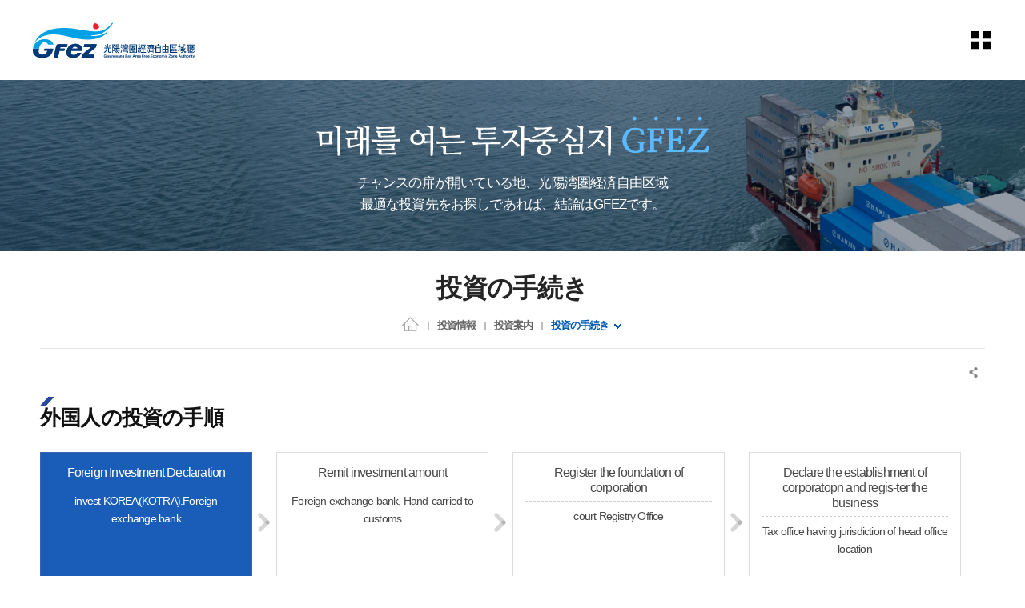

--- FILE ---
content_type: text/html;charset=UTF-8
request_url: https://www.gfez.go.kr/jpn/sub01_0303.do;jsessionid=101DE2415399052F5B938AC3BB351630
body_size: 83109
content:














<!-- 임시 로그인 세션 생성 -->



<!DOCTYPE html>
<html lang="ko">
<head>
<meta charset="utf-8">
<meta name="viewport" content="width=device-width, initial-scale=1">
<meta http-equiv="X-UA-compatible" content="IE=edge,chrome=1">
<link rel="stylesheet" href="/common/css/common.css;jsessionid=F86FD4017DB2EC72C2C20BCE13EBC750" />
<!-- template -->
<link rel="stylesheet" href="/common/css/layout.css;jsessionid=F86FD4017DB2EC72C2C20BCE13EBC750" />
<link rel="stylesheet" href="/common/template/template_a/css/layout.css;jsessionid=F86FD4017DB2EC72C2C20BCE13EBC750" />
<!-- template -->
<link rel="stylesheet" href="/common/pluigs/bootstrap/bootstrap.min.css;jsessionid=F86FD4017DB2EC72C2C20BCE13EBC750" />
<link rel="stylesheet" href="/common/font/font-awesome.css;jsessionid=F86FD4017DB2EC72C2C20BCE13EBC750" />
<link rel="stylesheet" href="/common/css/acego.ui.min.css;jsessionid=F86FD4017DB2EC72C2C20BCE13EBC750" />
<link rel="stylesheet" href="/common/css/content.min.css;jsessionid=F86FD4017DB2EC72C2C20BCE13EBC750" />
<link rel="stylesheet" href="/common/css/ir-icon.css;jsessionid=F86FD4017DB2EC72C2C20BCE13EBC750" />
<link rel="stylesheet" href="/css/skin.css;jsessionid=F86FD4017DB2EC72C2C20BCE13EBC750" />
<!-- content -->
<link rel="stylesheet" href="/common/js/pluigs/slick/slick.css">
<link rel="stylesheet" href="/css/jpn/2023/common.css;jsessionid=F86FD4017DB2EC72C2C20BCE13EBC750" />
<link rel="stylesheet" href="/css/jpn/2023/acego.layout.css;jsessionid=F86FD4017DB2EC72C2C20BCE13EBC750" />
<link rel="stylesheet" href="/css/jpn/2023/acego.custom.css;jsessionid=F86FD4017DB2EC72C2C20BCE13EBC750" />
<link rel="stylesheet" href="/css/jpn/content.css;jsessionid=F86FD4017DB2EC72C2C20BCE13EBC750" />
<!-- content -->
<link rel="stylesheet" href="/common/css/program.css;jsessionid=F86FD4017DB2EC72C2C20BCE13EBC750" />
<link rel="stylesheet" href="/common/css/board.min.css;jsessionid=F86FD4017DB2EC72C2C20BCE13EBC750" />


<script src="/common/pluigs/jQuery/jquery-3.3.1.min.js;jsessionid=F86FD4017DB2EC72C2C20BCE13EBC750"></script><!-- js버젼업처리 10.19 -->
<script src="/common/pluigs/jQuery/jquery-migrate-1.4.1.min.js;jsessionid=F86FD4017DB2EC72C2C20BCE13EBC750"></script>
<script src="/common/pluigs/jQueryUI/jquery-ui.min.js;jsessionid=F86FD4017DB2EC72C2C20BCE13EBC750"></script>
<script src="/common/pluigs/bootstrap/bootstrap.min.js;jsessionid=F86FD4017DB2EC72C2C20BCE13EBC750"></script>
<script src="/common/js/common.js;jsessionid=F86FD4017DB2EC72C2C20BCE13EBC750"></script>
<script src="/common/tmpl/template_a/js/common.js;jsessionid=F86FD4017DB2EC72C2C20BCE13EBC750"></script>
<script src="/js/jpn/jquery.touchSlider.js;jsessionid=F86FD4017DB2EC72C2C20BCE13EBC750"></script>
<script src="/js/jpn/stateScrollObj.js;jsessionid=F86FD4017DB2EC72C2C20BCE13EBC750"></script>
<script src="/js/jpn/common.js;jsessionid=F86FD4017DB2EC72C2C20BCE13EBC750"></script>
<script src="/common/pluigs/print/jQuery.print.min.js"></script>
<script>
$(function(){
	$("[data-print=print]").on('click', function() {
        $("#txt").print({
            globalStyles : true,
            mediaPrint : false,
            iframe : true,
            noPrintSelector : ".avoid-this",
            deferred: $.Deferred().done(function() { console.log('Printing done', arguments); })
        });
	 });
});
</script>
<!--[if lt IE 9]>
    <script src="/common/pluigs/html5/html5shiv.min.js"></script>
<![endif]-->
<title>
	
	

		
			
		
			
		
			
		
			
		
			
		
			
		
			
		
			
		
			
		
			
		
			
		
			
		
			
		
			 投資の手続き >
				 
			
		
			
		
			
		
			
		
			
		
			
		
			
		
			
		
			
		
			
		
			
		
			
		
			
		
			
		
			
		
			
		
			
		
			
		
			
		
			
		
			
		
			
		
			
		
			
		
			
		
			
		
			
		
			
		
			
		
			
		
			
		
			
		
			
		
			
		
			
		
			
		
			
		
			
		
			
		
			
		
			
		
			
		
			
		
			
		
			
		
			
		
	

		
			
		
			
		
			
		
			
		
			
		
			
		
			
		
			
		
			
		
			
		
			 投資案内 >
				 
			
		
			
		
			
		
			
		
			
		
			
		
			
		
			
		
			
		
			
		
			
		
			
		
			
		
			
		
			
		
			
		
			
		
			
		
			
		
			
		
			
		
			
		
			
		
			
		
			
		
			
		
			
		
			
		
			
		
			
		
			
		
			
		
			
		
			
		
			
		
			
		
			
		
			
		
			
		
			
		
			
		
			
		
			
		
			
		
			
		
			
		
			
		
			
		
			
		
	

		
			 投資情報 >
				 
			
		
			
		
			
		
			
		
			
		
			
		
			
		
			
		
			
		
			
		
			
		
			
		
			
		
			
		
			
		
			
		
			
		
			
		
			
		
			
		
			
		
			
		
			
		
			
		
			
		
			
		
			
		
			
		
			
		
			
		
			
		
			
		
			
		
			
		
			
		
			
		
			
		
			
		
			
		
			
		
			
		
			
		
			
		
			
		
			
		
			
		
			
		
			
		
			
		
			
		
			
		
			
		
			
		
			
		
			
		
			
		
			
		
			
		
			
		
	
	광양만경제자유구역(PCMS)
</title>

</head>
<body class="sub01_0303">
<!-- 스킵네비케이션시작 -->
<div id="skipnavi">
    <a href="#txt">본문 바로가기</a>
	<a href="#gnb_layout">대메뉴 바로가기</a>
</div>
<!-- 스킵네비케이션끝 -->


    
    
    

<!-- 탑 시작 -->
<header id="top_layout">
	








<script type="text/javascript" src="//wcs.naver.net/wcslog.js"></script>
<script type="text/javascript">
if(!wcs_add) var wcs_add = {};
wcs_add["wa"] = "2249a25e1c0d1";
if(window.wcs) {
  wcs_do();
}
</script>


<!-- 탑틀 시작 -->
<div class="top_wrap">
    <h1 class="logo_wrap"><a href="/jpn/index.do">GFez 광양만권경제자유구역청</a></h1>
	<ul class="lang-box">
		<li><a href="/kor/index.do" target="_blank" title="새창열림" class="link kor"><span>KOR</span></a></li>
		<li><a href="/eng/index.do" target="_blank" title="새창열림" class="link eng"><span>ENG</span></a></li>
		<li><a href="/chn/index.do" target="_blank" title="새창열림" class="link chn"><span>CHN</span></a></li>
		<!-- <li><a href="/jpn/index.do" target="_blank" title="새창열림" class="link jpn"><span>JPN</span></a></li> -->
	</ul>
    <ul class="utile_wrap">

        <li class="sitemap pc allmenu">
        	<a id="btnAllmenu" href="/jpn/sitemap.do">
	        	<span class="sr-only">sitemap</span>
        	</a>
        </li>
        <li class="sitemap mo">
        	<button type="button" class="btn-allmenu " data-toggle="modal" data-target="#mobile-menu"><span class="sr-only">allmenu</span><i class="ir ir-tmpl allmenu"></i></button>
        </li>
    </ul>
</div>
<!-- 탑틀 끝 -->


<!-- 공통메뉴 시작 -->
<nav id="gnb_layout">
	<div id="gnb">
    	<!-- 공통메뉴틀 시작 -->
    	<div class="gnb_wrap layout">
        <!-- 메뉴 시작 -->
		
			
				
					
				
			
				
			
				
			
				
			
				
			
				
			
				
			
				
			
				
			
				
			
				
			
				
			
				
			
				
			
				
					
				
			
				
			
				
			
				
			
				
			
				
					
				
			
				
			
				
					
				
			
				
			
				
			
				
			
				
			
				
			
				
			
				
			
				
			
				
			
				
			
				
			
				
			
				
			
				
			
				
			
				
			
				
			
				
			
				
			
				
			
				
			
				
			
				
			
				
			
				
			
				
			
				
			
				
					
				
			
				
			
				
			
				
			
				
			
				
			
				
			
				
			
				
					
				
			
				
			

		<ul class="depth1_ul n5">
		  
	      

	          
		  		 
	             <li class="n1">
                	<a href="/jpn/sub01_0101.do;jsessionid=F86FD4017DB2EC72C2C20BCE13EBC750"  class="th_1st"><span>投資情報</span></a>
				    <div class="item">
							<div class="gnb-title">
						    <strong>投資情報</strong>
						    <p>投資情報</p>
							</div>
				     <ul class="depth2_ul">
                        
					         
          				
					         
					        <li><a href="/jpn/sub01_0101.do;jsessionid=F86FD4017DB2EC72C2C20BCE13EBC750" ><span>分譲情報</span></a>
					          		
					          		<ul class="depth3_ul">
						          		
						          			<li><a href="/jpn/sub01_0102.do;jsessionid=F86FD4017DB2EC72C2C20BCE13EBC750" ><span>世豊産業団地</span></a></li>
						          		
						          			<li><a href="/jpn/sub01_0104.do;jsessionid=F86FD4017DB2EC72C2C20BCE13EBC750" ><span>黄金産業団地</span></a></li>
						          		
						          			<li><a href="/jpn/sub01_0105.do;jsessionid=F86FD4017DB2EC72C2C20BCE13EBC750" ><span>大松産業団地</span></a></li>
						          		
						          			<li><a href="/jpn/sub01_0103.do;jsessionid=F86FD4017DB2EC72C2C20BCE13EBC750" ><span>海龍産業団地</span></a></li>
						          		
						          			<li><a href="/jpn/sub01_0101.do;jsessionid=F86FD4017DB2EC72C2C20BCE13EBC750" ><span>栗村1産業団地</span></a></li>
						          		
					          		</ul>
					         	 	
					         </li>
					         
          				
					         
          				
					         
          				
					         
          				
					         
          				
					         
          				
					         
					        <li><a href="/jpn/sub01_0201.do;jsessionid=F86FD4017DB2EC72C2C20BCE13EBC750" ><span>物流/観光投資情報</span></a>
					          		
					          		<ul class="depth3_ul">
						          		
						          			<li><a href="/jpn/sub01_0201.do;jsessionid=F86FD4017DB2EC72C2C20BCE13EBC750" ><span>物流</span></a></li>
						          		
						          			<li><a href="/jpn/sub01_0202.do;jsessionid=F86FD4017DB2EC72C2C20BCE13EBC750" ><span>観光</span></a></li>
						          		
					          		</ul>
					         	 	
					         </li>
					         
          				
					         
          				
					         
          				
					         
					        <li><a href="/jpn/sub01_0301.do;jsessionid=F86FD4017DB2EC72C2C20BCE13EBC750" ><span>投資案内</span></a>
					          		
					          		<ul class="depth3_ul">
						          		
						          			<li><a href="/jpn/sub01_0301.do;jsessionid=F86FD4017DB2EC72C2C20BCE13EBC750" ><span>経済自由区域とは？</span></a></li>
						          		
						          			<li><a href="/jpn/sub01_0302.do;jsessionid=F86FD4017DB2EC72C2C20BCE13EBC750" ><span>外国人の投資概念</span></a></li>
						          		
						          			<li><a href="/jpn/sub01_0303.do;jsessionid=F86FD4017DB2EC72C2C20BCE13EBC750" ><span>投資の手続き</span></a></li>
						          		
					          		</ul>
					         	 	
					         </li>
					         
          				
					         
          				
					         
          				
					         
          				
					         
          				
					         
          				
					         
          				
					         
          				
					         
          				
					         
          				
					         
          				
					         
          				
					         
          				
					         
          				
					         
          				
					         
          				
					         
          				
					         
          				
					         
          				
					         
          				
					         
          				
					         
          				
					         
          				
					         
          				
					         
          				
					         
          				
					         
          				
					         
          				
					         
          				
					         
          				
					         
          				
					         
          				
					         
          				
					         
          				
					         
          				
					         
          				
					         
          				
					         
          				
					         
          				
					         
          				
					         
          				
					         
          				
					         
          				
					         
          				
					         
          				
					         
          				
					         
          				
					         
          				
					         
          				
	                 </ul>
	                 </div>
	             </li>
	          
          

	          
          

	          
          

	          
          

	          
          

	          
          

	          
          

	          
          

	          
          

	          
          

	          
          

	          
          

	          
          

	          
          

	          
		  		 
	             <li class="n2">
                	<a href="/jpn/sub02_0101.do;jsessionid=F86FD4017DB2EC72C2C20BCE13EBC750"  class="th_1st"><span>投資相談</span></a>
				    <div class="item">
							<div class="gnb-title">
						    <strong>投資相談</strong>
						    <p>投資相談</p>
							</div>
				     <ul class="depth2_ul">
                        
					         
          				
					         
          				
					         
          				
					         
          				
					         
          				
					         
          				
					         
          				
					         
          				
					         
          				
					         
          				
					         
          				
					         
          				
					         
          				
					         
          				
					         
          				
					         
					        <li><a href="/jpn/sub02_0101.do;jsessionid=F86FD4017DB2EC72C2C20BCE13EBC750" ><span>Q&A</span></a>
					          		
					          		<ul class="depth3_ul">
						          		
						          			<li><a href="/jpn/sub02_0101.do;jsessionid=F86FD4017DB2EC72C2C20BCE13EBC750" ><span>投資相談案内</span></a></li>
						          		
						          			<li><a href="/jpn/sub02_0102.do;jsessionid=F86FD4017DB2EC72C2C20BCE13EBC750" ><span>現地訪問案内</span></a></li>
						          		
					          		</ul>
					         	 	
					         </li>
					         
          				
					         
          				
					         
          				
					         
					        <li><a href="/prog/bbsArticle/BBSMSTR_000000010090/list.do;jsessionid=F86FD4017DB2EC72C2C20BCE13EBC750" ><span>GFEZニュース</span></a>
					          		
					         </li>
					         
          				
					         
          				
					         
          				
					         
          				
					         
          				
					         
          				
					         
          				
					         
          				
					         
          				
					         
          				
					         
          				
					         
          				
					         
          				
					         
          				
					         
          				
					         
          				
					         
          				
					         
          				
					         
          				
					         
          				
					         
          				
					         
          				
					         
          				
					         
          				
					         
          				
					         
          				
					         
          				
					         
          				
					         
          				
					         
          				
					         
          				
					         
          				
					         
          				
					         
          				
					         
          				
					         
          				
					         
          				
					         
          				
					         
          				
					         
          				
					         
          				
	                 </ul>
	                 </div>
	             </li>
	          
          

	          
          

	          
          

	          
          

	          
          

	          
		  		 
	             <li class="n3">
                	<a href="/jpn/sub03_01.do;jsessionid=F86FD4017DB2EC72C2C20BCE13EBC750"  class="th_1st"><span>WHY GFEZ?</span></a>
				    <div class="item">
							<div class="gnb-title">
						    <strong>WHY GFEZ?</strong>
						    <p>WHY GFEZ?</p>
							</div>
				     <ul class="depth2_ul">
                        
					         
          				
					         
          				
					         
          				
					         
          				
					         
          				
					         
          				
					         
          				
					         
          				
					         
          				
					         
          				
					         
          				
					         
          				
					         
          				
					         
          				
					         
          				
					         
          				
					         
          				
					         
          				
					         
          				
					         
          				
					         
					        <li><a href="/jpn/sub03_01.do;jsessionid=F86FD4017DB2EC72C2C20BCE13EBC750" ><span>WHY GFEZ?</span></a>
					          		
					         </li>
					         
          				
					         
          				
					         
          				
					         
          				
					         
          				
					         
          				
					         
          				
					         
          				
					         
          				
					         
          				
					         
          				
					         
          				
					         
          				
					         
          				
					         
          				
					         
          				
					         
          				
					         
          				
					         
          				
					         
          				
					         
          				
					         
          				
					         
          				
					         
          				
					         
          				
					         
          				
					         
          				
					         
          				
					         
          				
					         
          				
					         
          				
					         
          				
					         
          				
					         
          				
					         
          				
					         
          				
					         
          				
					         
          				
					         
          				
	                 </ul>
	                 </div>
	             </li>
	          
          

	          
          

	          
		  		 
	             <li class="n4">
                	<a href="/jpn/sub04_0101.do;jsessionid=F86FD4017DB2EC72C2C20BCE13EBC750"  class="th_1st"><span>開発計画</span></a>
				    <div class="item">
							<div class="gnb-title">
						    <strong>開発計画</strong>
						    <p>開発計画</p>
							</div>
				     <ul class="depth2_ul">
                        
					         
          				
					         
          				
					         
          				
					         
          				
					         
          				
					         
          				
					         
          				
					         
          				
					         
          				
					         
          				
					         
          				
					         
          				
					         
          				
					         
          				
					         
          				
					         
          				
					         
          				
					         
          				
					         
          				
					         
          				
					         
          				
					         
          				
					         
					        <li><a href="/jpn/sub04_0101.do;jsessionid=F86FD4017DB2EC72C2C20BCE13EBC750" ><span>GFEZ開発計画</span></a>
					          		
					          		<ul class="depth3_ul">
						          		
						          			<li><a href="/jpn/sub04_0101.do;jsessionid=F86FD4017DB2EC72C2C20BCE13EBC750" ><span>地区別現況</span></a></li>
						          		
						          			<li><a href="/jpn/sub04_0102.do;jsessionid=F86FD4017DB2EC72C2C20BCE13EBC750" ><span>景観計画</span></a></li>
						          		
					          		</ul>
					         	 	
					         </li>
					         
          				
					         
          				
					         
          				
					         
					        <li><a href="/jpn/sub04_0201.do;jsessionid=F86FD4017DB2EC72C2C20BCE13EBC750" ><span>光陽地区</span></a>
					          		
					          		<ul class="depth3_ul">
						          		
						          			<li><a href="/jpn/sub04_0201.do;jsessionid=F86FD4017DB2EC72C2C20BCE13EBC750" ><span>光陽コンテナ埠頭</span></a></li>
						          		
						          			<li><a href="/jpn/sub04_0202.do;jsessionid=F86FD4017DB2EC72C2C20BCE13EBC750" ><span>コン埠頭後背地(東側)</span></a></li>
						          		
						          			<li><a href="/jpn/sub04_0203.do;jsessionid=F86FD4017DB2EC72C2C20BCE13EBC750" ><span>POSCOターミナルCTS</span></a></li>
						          		
						          			<li><a href="/jpn/sub04_0204.do;jsessionid=F86FD4017DB2EC72C2C20BCE13EBC750" ><span>コン埠頭後背地(西側)</span></a></li>
						          		
						          			<li><a href="/jpn/sub04_0205.do;jsessionid=F86FD4017DB2EC72C2C20BCE13EBC750" ><span>黄金産業団地</span></a></li>
						          		
					          		</ul>
					         	 	
					         </li>
					         
          				
					         
          				
					         
          				
					         
          				
					         
          				
					         
          				
					         
					        <li><a href="/jpn/sub04_0301.do;jsessionid=F86FD4017DB2EC72C2C20BCE13EBC750" ><span>栗村地区</span></a>
					          		
					          		<ul class="depth3_ul">
						          		
						          			<li><a href="/jpn/sub04_0301.do;jsessionid=F86FD4017DB2EC72C2C20BCE13EBC750" ><span>栗村1産業団地</span></a></li>
						          		
						          			<li><a href="/jpn/sub04_0302.do;jsessionid=F86FD4017DB2EC72C2C20BCE13EBC750" ><span>栗村2産業団地</span></a></li>
						          		
						          			<li><a href="/jpn/sub04_0303.do;jsessionid=F86FD4017DB2EC72C2C20BCE13EBC750" ><span>栗村3産業団地</span></a></li>
						          		
						          			<li><a href="/jpn/sub04_0304.do;jsessionid=F86FD4017DB2EC72C2C20BCE13EBC750" ><span>栗村港湾敷地</span></a></li>
						          		
					          		</ul>
					         	 	
					         </li>
					         
          				
					         
          				
					         
          				
					         
          				
					         
          				
					         
					        <li><a href="/jpn/sub04_0401.do;jsessionid=F86FD4017DB2EC72C2C20BCE13EBC750" ><span>新徳地区</span></a>
					          		
					          		<ul class="depth3_ul">
						          		
						          			<li><a href="/jpn/sub04_0401.do;jsessionid=F86FD4017DB2EC72C2C20BCE13EBC750" ><span>新垈後背地</span></a></li>
						          		
						          			<li><a href="/jpn/sub04_0402.do;jsessionid=F86FD4017DB2EC72C2C20BCE13EBC750" ><span>海龍産業団地</span></a></li>
						          		
						          			<li><a href="/jpn/sub04_0403.do;jsessionid=F86FD4017DB2EC72C2C20BCE13EBC750" ><span>世豊産業団地</span></a></li>
						          		
						          			<li><a href="/jpn/sub04_0404.do;jsessionid=F86FD4017DB2EC72C2C20BCE13EBC750" ><span>船月ハイパーク団地</span></a></li>
						          		
					          		</ul>
					         	 	
					         </li>
					         
          				
					         
          				
					         
          				
					         
          				
					         
          				
					         
					        <li><a href="/jpn/sub04_0501.do;jsessionid=F86FD4017DB2EC72C2C20BCE13EBC750" ><span>華陽地区</span></a>
					          		
					          		<ul class="depth3_ul">
						          		
						          			<li><a href="/jpn/sub04_0501.do;jsessionid=F86FD4017DB2EC72C2C20BCE13EBC750" ><span>華陽地区</span></a></li>
						          		
					          		</ul>
					         	 	
					         </li>
					         
          				
					         
          				
					         
					        <li><a href="/jpn/sub04_0601.do;jsessionid=F86FD4017DB2EC72C2C20BCE13EBC750" ><span>莖島地区</span></a>
					          		
					          		<ul class="depth3_ul">
						          		
						          			<li><a href="/jpn/sub04_0601.do;jsessionid=F86FD4017DB2EC72C2C20BCE13EBC750" ><span>莖島地区</span></a></li>
						          		
					          		</ul>
					         	 	
					         </li>
					         
          				
					         
          				
					         
					        <li><a href="/jpn/sub04_0701.do;jsessionid=F86FD4017DB2EC72C2C20BCE13EBC750" ><span>河東地区</span></a>
					          		
					          		<ul class="depth3_ul">
						          		
						          			<li><a href="/jpn/sub04_0701.do;jsessionid=F86FD4017DB2EC72C2C20BCE13EBC750" ><span>葛四湾造船産業団地</span></a></li>
						          		
						          			<li><a href="/jpn/sub04_0702.do;jsessionid=F86FD4017DB2EC72C2C20BCE13EBC750" ><span>トゥレジャー団地</span></a></li>
						          		
						          			<li><a href="/jpn/sub04_0703.do;jsessionid=F86FD4017DB2EC72C2C20BCE13EBC750" ><span>大松産業団地</span></a></li>
						          		
					          		</ul>
					         	 	
					         </li>
					         
          				
					         
          				
					         
          				
					         
          				
					         
          				
					         
          				
					         
          				
					         
          				
					         
          				
					         
          				
					         
          				
					         
          				
					         
          				
					         
          				
	                 </ul>
	                 </div>
	             </li>
	          
          

	          
          

	          
          

	          
          

	          
          

	          
          

	          
          

	          
          

	          
          

	          
          

	          
          

	          
          

	          
          

	          
          

	          
          

	          
          

	          
          

	          
          

	          
          

	          
          

	          
          

	          
          

	          
          

	          
          

	          
          

	          
          

	          
          

	          
          

	          
		  		 
	             <li class="n5">
                	<a href="/jpn/sub05_01.do;jsessionid=F86FD4017DB2EC72C2C20BCE13EBC750"  class="th_1st"><span>GFEZ庁の紹介</span></a>
				    <div class="item">
							<div class="gnb-title">
						    <strong>GFEZ庁の紹介</strong>
						    <p>GFEZ庁の紹介</p>
							</div>
				     <ul class="depth2_ul">
                        
					         
          				
					         
          				
					         
          				
					         
          				
					         
          				
					         
          				
					         
          				
					         
          				
					         
          				
					         
          				
					         
          				
					         
          				
					         
          				
					         
          				
					         
          				
					         
          				
					         
          				
					         
          				
					         
          				
					         
          				
					         
          				
					         
          				
					         
          				
					         
          				
					         
          				
					         
          				
					         
          				
					         
          				
					         
          				
					         
          				
					         
          				
					         
          				
					         
          				
					         
          				
					         
          				
					         
          				
					         
          				
					         
          				
					         
          				
					         
          				
					         
          				
					         
          				
					         
          				
					         
          				
					         
          				
					         
          				
					         
          				
					         
          				
					         
          				
					         
          				
					         
					        <li><a href="/jpn/sub05_01.do;jsessionid=F86FD4017DB2EC72C2C20BCE13EBC750" ><span>ご挨拶</span></a>
					          		
					         </li>
					         
          				
					         
					        <li><a href="/jpn/sub05_02.do;jsessionid=F86FD4017DB2EC72C2C20BCE13EBC750" ><span>ビジョン/戦略</span></a>
					          		
					         </li>
					         
          				
					         
					        <li><a href="/jpn/sub05_03.do;jsessionid=F86FD4017DB2EC72C2C20BCE13EBC750" ><span>CI紹介</span></a>
					          		
					         </li>
					         
          				
					         
					        <li><a href="/jpn/sub05_04.do;jsessionid=F86FD4017DB2EC72C2C20BCE13EBC750" ><span>沿革</span></a>
					          		
					         </li>
					         
          				
					         
					        <li><a href="/jpn/sub05_06.do;jsessionid=F86FD4017DB2EC72C2C20BCE13EBC750" ><span>投資相談案内</span></a>
					          		
					         </li>
					         
          				
					         
					        <li><a href="/jpn/sub05_07.do;jsessionid=F86FD4017DB2EC72C2C20BCE13EBC750" ><span>アクセス</span></a>
					          		
					         </li>
					         
          				
					         
					        <li><a href="/jpn/sub05_08.do;jsessionid=F86FD4017DB2EC72C2C20BCE13EBC750" ><span>庁舎案内</span></a>
					          		
					         </li>
					         
          				
					         
          				
					         
          				
	                 </ul>
	                 </div>
	             </li>
	          
          

	          
          

	          
          

	          
          

	          
          

	          
          

	          
          

	          
          

	          
          

	          
          
		</ul>
		<!-- 메뉴 끝 -->
        </div>
        <span class="line"></span>
    	<!-- 공통메뉴틀 끝 -->
    	</div>

    </nav>
    <!-- 모바일 메뉴 -->
	<div class="modal fade" id="mobile-menu" role="dialog" aria-hidden="true">
		<div class="modal-dialog" role="document">
	  		<div class="modal-content">
	  			<ul class="topUtile">
		            <li class="home"><a href="/jpn/index.do">HOME</a></li>
		            <!-- <li class="search"><a href="#">검색</a></li> -->
		            <!-- <li class="grez"><a href="#">GREZ 홍보관</a></li> -->
		        </ul>
	    		<div class="modal-body accordion">
	    			
			
				
					
				
			
				
			
				
			
				
			
				
			
				
			
				
			
				
			
				
			
				
			
				
			
				
			
				
			
				
			
				
					
				
			
				
			
				
			
				
			
				
			
				
					
				
			
				
			
				
					
				
			
				
			
				
			
				
			
				
			
				
			
				
			
				
			
				
			
				
			
				
			
				
			
				
			
				
			
				
			
				
			
				
			
				
			
				
			
				
			
				
			
				
			
				
			
				
			
				
			
				
			
				
			
				
			
				
					
				
			
				
			
				
			
				
			
				
			
				
			
				
			
				
			
				
					
				
			
				
			

		<ul class="depth1_ul n5">
		  
          

	          
		  		 
	             <li class="n1">
								 <a data-target="#mMenu_modal1" href="/jpn/sub01_0101.do;jsessionid=F86FD4017DB2EC72C2C20BCE13EBC750" ><span>投資情報</span></a>
 								 <ul class="depth2_ul" id="mMenu_modal1" data-parent="#mobile-menu">
	                 
						         

	          				
						         
						        <li><a href="/jpn/sub01_0101.do;jsessionid=F86FD4017DB2EC72C2C20BCE13EBC750" ><span>分譲情報</span></a>
						          		
						          		<ul class="depth3_ul">
							          		
							          			<li><a href="/jpn/sub01_0102.do;jsessionid=F86FD4017DB2EC72C2C20BCE13EBC750" ><span>世豊産業団地</span></a></li>
							          		
							          			<li><a href="/jpn/sub01_0104.do;jsessionid=F86FD4017DB2EC72C2C20BCE13EBC750" ><span>黄金産業団地</span></a></li>
							          		
							          			<li><a href="/jpn/sub01_0105.do;jsessionid=F86FD4017DB2EC72C2C20BCE13EBC750" ><span>大松産業団地</span></a></li>
							          		
							          			<li><a href="/jpn/sub01_0103.do;jsessionid=F86FD4017DB2EC72C2C20BCE13EBC750" ><span>海龍産業団地</span></a></li>
							          		
							          			<li><a href="/jpn/sub01_0101.do;jsessionid=F86FD4017DB2EC72C2C20BCE13EBC750" ><span>栗村1産業団地</span></a></li>
							          		
						          		</ul>
						         	 	
						         </li>
						         

	          				
						         

	          				
						         

	          				
						         

	          				
						         

	          				
						         

	          				
						         
						        <li><a href="/jpn/sub01_0201.do;jsessionid=F86FD4017DB2EC72C2C20BCE13EBC750" ><span>物流/観光投資情報</span></a>
						          		
						          		<ul class="depth3_ul">
							          		
							          			<li><a href="/jpn/sub01_0201.do;jsessionid=F86FD4017DB2EC72C2C20BCE13EBC750" ><span>物流</span></a></li>
							          		
							          			<li><a href="/jpn/sub01_0202.do;jsessionid=F86FD4017DB2EC72C2C20BCE13EBC750" ><span>観光</span></a></li>
							          		
						          		</ul>
						         	 	
						         </li>
						         

	          				
						         

	          				
						         

	          				
						         
						        <li><a href="/jpn/sub01_0301.do;jsessionid=F86FD4017DB2EC72C2C20BCE13EBC750" ><span>投資案内</span></a>
						          		
						          		<ul class="depth3_ul">
							          		
							          			<li><a href="/jpn/sub01_0301.do;jsessionid=F86FD4017DB2EC72C2C20BCE13EBC750" ><span>経済自由区域とは？</span></a></li>
							          		
							          			<li><a href="/jpn/sub01_0302.do;jsessionid=F86FD4017DB2EC72C2C20BCE13EBC750" ><span>外国人の投資概念</span></a></li>
							          		
							          			<li><a href="/jpn/sub01_0303.do;jsessionid=F86FD4017DB2EC72C2C20BCE13EBC750" ><span>投資の手続き</span></a></li>
							          		
						          		</ul>
						         	 	
						         </li>
						         

	          				
						         

	          				
						         

	          				
						         

	          				
						         

	          				
						         

	          				
						         

	          				
						         

	          				
						         

	          				
						         

	          				
						         

	          				
						         

	          				
						         

	          				
						         

	          				
						         

	          				
						         

	          				
						         

	          				
						         

	          				
						         

	          				
						         

	          				
						         

	          				
						         

	          				
						         

	          				
						         

	          				
						         

	          				
						         

	          				
						         

	          				
						         

	          				
						         

	          				
						         

	          				
						         

	          				
						         

	          				
						         

	          				
						         

	          				
						         

	          				
						         

	          				
						         

	          				
						         

	          				
						         

	          				
						         

	          				
						         

	          				
						         

	          				
						         

	          				
						         

	          				
						         

	          				
						         

	          				
						         

	          				
						         

	          				
						         

	          				

	                 </ul>
	             </li>
	          


          

	          


          

	          


          

	          


          

	          


          

	          


          

	          


          

	          


          

	          


          

	          


          

	          


          

	          


          

	          


          

	          


          

	          
		  		 
	             <li class="n2">
								 <a data-target="#mMenu_modal2" href="/jpn/sub02_0101.do;jsessionid=F86FD4017DB2EC72C2C20BCE13EBC750" ><span>投資相談</span></a>
 								 <ul class="depth2_ul" id="mMenu_modal2" data-parent="#mobile-menu">
	                 
						         

	          				
						         

	          				
						         

	          				
						         

	          				
						         

	          				
						         

	          				
						         

	          				
						         

	          				
						         

	          				
						         

	          				
						         

	          				
						         

	          				
						         

	          				
						         

	          				
						         

	          				
						         
						        <li><a href="/jpn/sub02_0101.do;jsessionid=F86FD4017DB2EC72C2C20BCE13EBC750" ><span>Q&A</span></a>
						          		
						          		<ul class="depth3_ul">
							          		
							          			<li><a href="/jpn/sub02_0101.do;jsessionid=F86FD4017DB2EC72C2C20BCE13EBC750" ><span>投資相談案内</span></a></li>
							          		
							          			<li><a href="/jpn/sub02_0102.do;jsessionid=F86FD4017DB2EC72C2C20BCE13EBC750" ><span>現地訪問案内</span></a></li>
							          		
						          		</ul>
						         	 	
						         </li>
						         

	          				
						         

	          				
						         

	          				
						         
						        <li><a href="/prog/bbsArticle/BBSMSTR_000000010090/list.do;jsessionid=F86FD4017DB2EC72C2C20BCE13EBC750" ><span>GFEZニュース</span></a>
						          		
						         </li>
						         

	          				
						         

	          				
						         

	          				
						         

	          				
						         

	          				
						         

	          				
						         

	          				
						         

	          				
						         

	          				
						         

	          				
						         

	          				
						         

	          				
						         

	          				
						         

	          				
						         

	          				
						         

	          				
						         

	          				
						         

	          				
						         

	          				
						         

	          				
						         

	          				
						         

	          				
						         

	          				
						         

	          				
						         

	          				
						         

	          				
						         

	          				
						         

	          				
						         

	          				
						         

	          				
						         

	          				
						         

	          				
						         

	          				
						         

	          				
						         

	          				
						         

	          				
						         

	          				
						         

	          				
						         

	          				
						         

	          				
						         

	          				

	                 </ul>
	             </li>
	          


          

	          


          

	          


          

	          


          

	          


          

	          
		  		 
	             <li class="n3">
								 <a data-target="#mMenu_modal3" href="/jpn/sub03_01.do;jsessionid=F86FD4017DB2EC72C2C20BCE13EBC750" ><span>WHY GFEZ?</span></a>
 								 <ul class="depth2_ul" id="mMenu_modal3" data-parent="#mobile-menu">
	                 
						         

	          				
						         

	          				
						         

	          				
						         

	          				
						         

	          				
						         

	          				
						         

	          				
						         

	          				
						         

	          				
						         

	          				
						         

	          				
						         

	          				
						         

	          				
						         

	          				
						         

	          				
						         

	          				
						         

	          				
						         

	          				
						         

	          				
						         

	          				
						         
						        <li><a href="/jpn/sub03_01.do;jsessionid=F86FD4017DB2EC72C2C20BCE13EBC750" ><span>WHY GFEZ?</span></a>
						          		
						         </li>
						         

	          				
						         

	          				
						         

	          				
						         

	          				
						         

	          				
						         

	          				
						         

	          				
						         

	          				
						         

	          				
						         

	          				
						         

	          				
						         

	          				
						         

	          				
						         

	          				
						         

	          				
						         

	          				
						         

	          				
						         

	          				
						         

	          				
						         

	          				
						         

	          				
						         

	          				
						         

	          				
						         

	          				
						         

	          				
						         

	          				
						         

	          				
						         

	          				
						         

	          				
						         

	          				
						         

	          				
						         

	          				
						         

	          				
						         

	          				
						         

	          				
						         

	          				
						         

	          				
						         

	          				
						         

	          				

	                 </ul>
	             </li>
	          


          

	          


          

	          
		  		 
	             <li class="n4">
								 <a data-target="#mMenu_modal4" href="/jpn/sub04_0101.do;jsessionid=F86FD4017DB2EC72C2C20BCE13EBC750" ><span>開発計画</span></a>
 								 <ul class="depth2_ul" id="mMenu_modal4" data-parent="#mobile-menu">
	                 
						         

	          				
						         

	          				
						         

	          				
						         

	          				
						         

	          				
						         

	          				
						         

	          				
						         

	          				
						         

	          				
						         

	          				
						         

	          				
						         

	          				
						         

	          				
						         

	          				
						         

	          				
						         

	          				
						         

	          				
						         

	          				
						         

	          				
						         

	          				
						         

	          				
						         

	          				
						         
						        <li><a href="/jpn/sub04_0101.do;jsessionid=F86FD4017DB2EC72C2C20BCE13EBC750" ><span>GFEZ開発計画</span></a>
						          		
						          		<ul class="depth3_ul">
							          		
							          			<li><a href="/jpn/sub04_0101.do;jsessionid=F86FD4017DB2EC72C2C20BCE13EBC750" ><span>地区別現況</span></a></li>
							          		
							          			<li><a href="/jpn/sub04_0102.do;jsessionid=F86FD4017DB2EC72C2C20BCE13EBC750" ><span>景観計画</span></a></li>
							          		
						          		</ul>
						         	 	
						         </li>
						         

	          				
						         

	          				
						         

	          				
						         
						        <li><a href="/jpn/sub04_0201.do;jsessionid=F86FD4017DB2EC72C2C20BCE13EBC750" ><span>光陽地区</span></a>
						          		
						          		<ul class="depth3_ul">
							          		
							          			<li><a href="/jpn/sub04_0201.do;jsessionid=F86FD4017DB2EC72C2C20BCE13EBC750" ><span>光陽コンテナ埠頭</span></a></li>
							          		
							          			<li><a href="/jpn/sub04_0202.do;jsessionid=F86FD4017DB2EC72C2C20BCE13EBC750" ><span>コン埠頭後背地(東側)</span></a></li>
							          		
							          			<li><a href="/jpn/sub04_0203.do;jsessionid=F86FD4017DB2EC72C2C20BCE13EBC750" ><span>POSCOターミナルCTS</span></a></li>
							          		
							          			<li><a href="/jpn/sub04_0204.do;jsessionid=F86FD4017DB2EC72C2C20BCE13EBC750" ><span>コン埠頭後背地(西側)</span></a></li>
							          		
							          			<li><a href="/jpn/sub04_0205.do;jsessionid=F86FD4017DB2EC72C2C20BCE13EBC750" ><span>黄金産業団地</span></a></li>
							          		
						          		</ul>
						         	 	
						         </li>
						         

	          				
						         

	          				
						         

	          				
						         

	          				
						         

	          				
						         

	          				
						         
						        <li><a href="/jpn/sub04_0301.do;jsessionid=F86FD4017DB2EC72C2C20BCE13EBC750" ><span>栗村地区</span></a>
						          		
						          		<ul class="depth3_ul">
							          		
							          			<li><a href="/jpn/sub04_0301.do;jsessionid=F86FD4017DB2EC72C2C20BCE13EBC750" ><span>栗村1産業団地</span></a></li>
							          		
							          			<li><a href="/jpn/sub04_0302.do;jsessionid=F86FD4017DB2EC72C2C20BCE13EBC750" ><span>栗村2産業団地</span></a></li>
							          		
							          			<li><a href="/jpn/sub04_0303.do;jsessionid=F86FD4017DB2EC72C2C20BCE13EBC750" ><span>栗村3産業団地</span></a></li>
							          		
							          			<li><a href="/jpn/sub04_0304.do;jsessionid=F86FD4017DB2EC72C2C20BCE13EBC750" ><span>栗村港湾敷地</span></a></li>
							          		
						          		</ul>
						         	 	
						         </li>
						         

	          				
						         

	          				
						         

	          				
						         

	          				
						         

	          				
						         
						        <li><a href="/jpn/sub04_0401.do;jsessionid=F86FD4017DB2EC72C2C20BCE13EBC750" ><span>新徳地区</span></a>
						          		
						          		<ul class="depth3_ul">
							          		
							          			<li><a href="/jpn/sub04_0401.do;jsessionid=F86FD4017DB2EC72C2C20BCE13EBC750" ><span>新垈後背地</span></a></li>
							          		
							          			<li><a href="/jpn/sub04_0402.do;jsessionid=F86FD4017DB2EC72C2C20BCE13EBC750" ><span>海龍産業団地</span></a></li>
							          		
							          			<li><a href="/jpn/sub04_0403.do;jsessionid=F86FD4017DB2EC72C2C20BCE13EBC750" ><span>世豊産業団地</span></a></li>
							          		
							          			<li><a href="/jpn/sub04_0404.do;jsessionid=F86FD4017DB2EC72C2C20BCE13EBC750" ><span>船月ハイパーク団地</span></a></li>
							          		
						          		</ul>
						         	 	
						         </li>
						         

	          				
						         

	          				
						         

	          				
						         

	          				
						         

	          				
						         
						        <li><a href="/jpn/sub04_0501.do;jsessionid=F86FD4017DB2EC72C2C20BCE13EBC750" ><span>華陽地区</span></a>
						          		
						          		<ul class="depth3_ul">
							          		
							          			<li><a href="/jpn/sub04_0501.do;jsessionid=F86FD4017DB2EC72C2C20BCE13EBC750" ><span>華陽地区</span></a></li>
							          		
						          		</ul>
						         	 	
						         </li>
						         

	          				
						         

	          				
						         
						        <li><a href="/jpn/sub04_0601.do;jsessionid=F86FD4017DB2EC72C2C20BCE13EBC750" ><span>莖島地区</span></a>
						          		
						          		<ul class="depth3_ul">
							          		
							          			<li><a href="/jpn/sub04_0601.do;jsessionid=F86FD4017DB2EC72C2C20BCE13EBC750" ><span>莖島地区</span></a></li>
							          		
						          		</ul>
						         	 	
						         </li>
						         

	          				
						         

	          				
						         
						        <li><a href="/jpn/sub04_0701.do;jsessionid=F86FD4017DB2EC72C2C20BCE13EBC750" ><span>河東地区</span></a>
						          		
						          		<ul class="depth3_ul">
							          		
							          			<li><a href="/jpn/sub04_0701.do;jsessionid=F86FD4017DB2EC72C2C20BCE13EBC750" ><span>葛四湾造船産業団地</span></a></li>
							          		
							          			<li><a href="/jpn/sub04_0702.do;jsessionid=F86FD4017DB2EC72C2C20BCE13EBC750" ><span>トゥレジャー団地</span></a></li>
							          		
							          			<li><a href="/jpn/sub04_0703.do;jsessionid=F86FD4017DB2EC72C2C20BCE13EBC750" ><span>大松産業団地</span></a></li>
							          		
						          		</ul>
						         	 	
						         </li>
						         

	          				
						         

	          				
						         

	          				
						         

	          				
						         

	          				
						         

	          				
						         

	          				
						         

	          				
						         

	          				
						         

	          				
						         

	          				
						         

	          				
						         

	          				
						         

	          				

	                 </ul>
	             </li>
	          


          

	          


          

	          


          

	          


          

	          


          

	          


          

	          


          

	          


          

	          


          

	          


          

	          


          

	          


          

	          


          

	          


          

	          


          

	          


          

	          


          

	          


          

	          


          

	          


          

	          


          

	          


          

	          


          

	          


          

	          


          

	          


          

	          


          

	          


          

	          
		  		 
	             <li class="n5">
								 <a data-target="#mMenu_modal5" href="/jpn/sub05_01.do;jsessionid=F86FD4017DB2EC72C2C20BCE13EBC750" ><span>GFEZ庁の紹介</span></a>
 								 <ul class="depth2_ul" id="mMenu_modal5" data-parent="#mobile-menu">
	                 
						         

	          				
						         

	          				
						         

	          				
						         

	          				
						         

	          				
						         

	          				
						         

	          				
						         

	          				
						         

	          				
						         

	          				
						         

	          				
						         

	          				
						         

	          				
						         

	          				
						         

	          				
						         

	          				
						         

	          				
						         

	          				
						         

	          				
						         

	          				
						         

	          				
						         

	          				
						         

	          				
						         

	          				
						         

	          				
						         

	          				
						         

	          				
						         

	          				
						         

	          				
						         

	          				
						         

	          				
						         

	          				
						         

	          				
						         

	          				
						         

	          				
						         

	          				
						         

	          				
						         

	          				
						         

	          				
						         

	          				
						         

	          				
						         

	          				
						         

	          				
						         

	          				
						         

	          				
						         

	          				
						         

	          				
						         

	          				
						         

	          				
						         

	          				
						         
						        <li><a href="/jpn/sub05_01.do;jsessionid=F86FD4017DB2EC72C2C20BCE13EBC750" ><span>ご挨拶</span></a>
						          		
						         </li>
						         

	          				
						         
						        <li><a href="/jpn/sub05_02.do;jsessionid=F86FD4017DB2EC72C2C20BCE13EBC750" ><span>ビジョン/戦略</span></a>
						          		
						         </li>
						         

	          				
						         
						        <li><a href="/jpn/sub05_03.do;jsessionid=F86FD4017DB2EC72C2C20BCE13EBC750" ><span>CI紹介</span></a>
						          		
						         </li>
						         

	          				
						         
						        <li><a href="/jpn/sub05_04.do;jsessionid=F86FD4017DB2EC72C2C20BCE13EBC750" ><span>沿革</span></a>
						          		
						         </li>
						         

	          				
						         
						        <li><a href="/jpn/sub05_06.do;jsessionid=F86FD4017DB2EC72C2C20BCE13EBC750" ><span>投資相談案内</span></a>
						          		
						         </li>
						         

	          				
						         
						        <li><a href="/jpn/sub05_07.do;jsessionid=F86FD4017DB2EC72C2C20BCE13EBC750" ><span>アクセス</span></a>
						          		
						         </li>
						         

	          				
						         
						        <li><a href="/jpn/sub05_08.do;jsessionid=F86FD4017DB2EC72C2C20BCE13EBC750" ><span>庁舎案内</span></a>
						          		
						         </li>
						         

	          				
						         

	          				
						         

	          				

	                 </ul>
	             </li>
	          


          

	          


          

	          


          

	          


          

	          


          

	          


          

	          


          

	          


          

	          


          

	          


          


            </ul>

            <button type="button" class="mobile-close" data-dismiss="modal" aria-label="Close"><span aria-hidden="true">닫기</span></button>


				</div>
			</div>
			<div class="lan">
	            <strong>Languages</strong>
	            <div class="kr"><a href="/kor/index.do" target="_blank" title="Korea website, Open links in a new window">KR</a></div>
	            <div class="eng"><a href="/eng/index.do" target="_blank" title="English website, Open links in a new window">ENG</a></div>
	            <div class="chn"><a href="/chn/index.do" target="_blank" title="Chinese Website, Open links in a new window">CHN</a></div>
	            <div class="jpn"><a href="/jpn/index.do" target="_blank" title="Japanese website, Open links in a new window">JPN</a></div>
	        </div>
		</div>
	</div>
	 <!-- 모바일 메뉴 -->
<script src="/common/template/template_a/js/gnb.js;jsessionid=F86FD4017DB2EC72C2C20BCE13EBC750"></script>
<script>
(function(){
	var param = "#gnb_layout",
		obj = ".item",
		btn = ".th_1st",
		wrap = "#top_layout",
		dur = 300,
		meth = "easeOutCubic";
	gnb(param,obj,btn,wrap,dur,meth);
}());
</script>
<script type="text/javascript">
(function(){
	gnb_open();
}());
</script>

</header>
<!-- 탑 끝 -->
<!-- 비쥬얼 시작 -->
<div id="svisual_layout" class="b_type">
	<div class="svisual_wrap sub01">
        <img src="/images/kor/common/svisual_img_sub01.jpg" alt="서브비주얼 이미지" class="movImg">
        <!-- 개발 : svisual_img_sub0 뒤에 붙는 숫자는 페이지 폴더명과 같아야합니다. -->
    	<div class="title_wrap">
        	<strong>東北アジアにおける投資の最適地、<span>GFEZ</span></strong>
            <p>チャンスの扉が開いている地、光陽湾圏経済自由区域<br>最適な投資先をお探しであれば、結論はGFEZです。</p>
        </div>
    </div>
</div>
<!-- 비쥬얼 끝 -->

<!-- 바디 시작 -->
<div id="body_layout" class="a_type">
	<!-- 바디틀 시작 -->
    <div class="body_wrap">
    	<!-- 서브메뉴 시작 -->
		<aside id="lnb_layout" class="lnb_wrap">
			 








<!-- 타이틀 시작 -->
<div class="title_wrap">
	<strong>投資情報</strong>
</div>
<!-- 타이틀 끝 -->
<!-- 메뉴 시작 -->
<ul class="depth2_ul">
 
    
	
    
 
		  
          
	      
		  
	
 
		  
          
          
 
    		
             
	             
	             
	             <li class="n1">
	             
             
             
               		<a href="/jpn/sub01_0101.do;jsessionid=F86FD4017DB2EC72C2C20BCE13EBC750" ><span>分譲情報</span></a> 
                	<ul class="depth3_ul"> 
                  
                        
        
					         

          				
        
					         

          				
        
					         
					         	  
						             
						             
						             	<li>
						             
					             
             
             
					         <a href="/jpn/sub01_0102.do;jsessionid=F86FD4017DB2EC72C2C20BCE13EBC750" ><span>世豊産業団地</span></a></li>
					         

          				
        
					         
					         	  
						             
						             
						             	<li>
						             
					             
             
             
					         <a href="/jpn/sub01_0104.do;jsessionid=F86FD4017DB2EC72C2C20BCE13EBC750" ><span>黄金産業団地</span></a></li>
					         

          				
        
					         
					         	  
						             
						             
						             	<li>
						             
					             
             
             
					         <a href="/jpn/sub01_0105.do;jsessionid=F86FD4017DB2EC72C2C20BCE13EBC750" ><span>大松産業団地</span></a></li>
					         

          				
        
					         
					         	  
						             
						             
						             	<li>
						             
					             
             
             
					         <a href="/jpn/sub01_0103.do;jsessionid=F86FD4017DB2EC72C2C20BCE13EBC750" ><span>海龍産業団地</span></a></li>
					         

          				
        
					         
					         	  
						             
						             
						             	<li>
						             
					             
             
             
					         <a href="/jpn/sub01_0101.do;jsessionid=F86FD4017DB2EC72C2C20BCE13EBC750" ><span>栗村1産業団地</span></a></li>
					         

          				
        
					         

          				
        
					         

          				
        
					         

          				
        
					         

          				
        
					         

          				
        
					         

          				
        
					         

          				
        
					         

          				
        
					         

          				
        
					         

          				
        
					         

          				
        
					         

          				
        
					         

          				
        
					         

          				
        
					         

          				
        
					         

          				
        
					         

          				
        
					         

          				
        
					         

          				
        
					         

          				
        
					         

          				
        
					         

          				
        
					         

          				
        
					         

          				
        
					         

          				
        
					         

          				
        
					         

          				
        
					         

          				
        
					         

          				
        
					         

          				
        
					         

          				
        
					         

          				
        
					         

          				
        
					         

          				
        
					         

          				
        
					         

          				
        
					         

          				
        
					         

          				
        
					         

          				
        
					         

          				
        
					         

          				
        
					         

          				
        
					         

          				
        
					         

          				
        
					         

          				
        
					         

          				
        
					         

          				
        
					         

          				
        
					         

          				
        
					         

          				
        
					         

          				
        
					         

          				
                  
	                </ul>
	             </li>
          
	      
		  
	
 
		  
          
	      
		  
	
 
		  
          
	      
		  
	
 
		  
          
	      
		  
	
 
		  
          
	      
		  
	
 
		  
          
	      
		  
	
 
		  
          
          
 
    		
             
	             
	             
	             <li class="n2">
	             
             
             
               		<a href="/jpn/sub01_0201.do;jsessionid=F86FD4017DB2EC72C2C20BCE13EBC750" ><span>物流/観光投資情報</span></a> 
                	<ul class="depth3_ul"> 
                  
                        
        
					         

          				
        
					         

          				
        
					         

          				
        
					         

          				
        
					         

          				
        
					         

          				
        
					         

          				
        
					         

          				
        
					         
					         	  
						             
						             
						             	<li>
						             
					             
             
             
					         <a href="/jpn/sub01_0201.do;jsessionid=F86FD4017DB2EC72C2C20BCE13EBC750" ><span>物流</span></a></li>
					         

          				
        
					         
					         	  
						             
						             
						             	<li>
						             
					             
             
             
					         <a href="/jpn/sub01_0202.do;jsessionid=F86FD4017DB2EC72C2C20BCE13EBC750" ><span>観光</span></a></li>
					         

          				
        
					         

          				
        
					         

          				
        
					         

          				
        
					         

          				
        
					         

          				
        
					         

          				
        
					         

          				
        
					         

          				
        
					         

          				
        
					         

          				
        
					         

          				
        
					         

          				
        
					         

          				
        
					         

          				
        
					         

          				
        
					         

          				
        
					         

          				
        
					         

          				
        
					         

          				
        
					         

          				
        
					         

          				
        
					         

          				
        
					         

          				
        
					         

          				
        
					         

          				
        
					         

          				
        
					         

          				
        
					         

          				
        
					         

          				
        
					         

          				
        
					         

          				
        
					         

          				
        
					         

          				
        
					         

          				
        
					         

          				
        
					         

          				
        
					         

          				
        
					         

          				
        
					         

          				
        
					         

          				
        
					         

          				
        
					         

          				
        
					         

          				
        
					         

          				
        
					         

          				
        
					         

          				
        
					         

          				
        
					         

          				
        
					         

          				
                  
	                </ul>
	             </li>
          
	      
		  
	
 
		  
          
	      
		  
	
 
		  
          
	      
		  
	
 
		  
          
          
 
    		
             
	             
	             <li class="n3 on">
	             
	             
             
             
               		<a href="/jpn/sub01_0301.do;jsessionid=F86FD4017DB2EC72C2C20BCE13EBC750" ><span>投資案内</span></a> 
                	<ul class="depth3_ul"> 
                  
                        
        
					         

          				
        
					         

          				
        
					         

          				
        
					         

          				
        
					         

          				
        
					         

          				
        
					         

          				
        
					         

          				
        
					         

          				
        
					         

          				
        
					         

          				
        
					         
					         	  
						             
						             
						             	<li>
						             
					             
             
             
					         <a href="/jpn/sub01_0301.do;jsessionid=F86FD4017DB2EC72C2C20BCE13EBC750" ><span>経済自由区域とは？</span></a></li>
					         

          				
        
					         
					         	  
						             
						             
						             	<li>
						             
					             
             
             
					         <a href="/jpn/sub01_0302.do;jsessionid=F86FD4017DB2EC72C2C20BCE13EBC750" ><span>外国人の投資概念</span></a></li>
					         

          				
        
					         
					         	  
						             
						             	<li class="on">
						             
						             
					             
             
             
					         <a href="/jpn/sub01_0303.do;jsessionid=F86FD4017DB2EC72C2C20BCE13EBC750" ><span>投資の手続き</span></a></li>
					         

          				
        
					         

          				
        
					         

          				
        
					         

          				
        
					         

          				
        
					         

          				
        
					         

          				
        
					         

          				
        
					         

          				
        
					         

          				
        
					         

          				
        
					         

          				
        
					         

          				
        
					         

          				
        
					         

          				
        
					         

          				
        
					         

          				
        
					         

          				
        
					         

          				
        
					         

          				
        
					         

          				
        
					         

          				
        
					         

          				
        
					         

          				
        
					         

          				
        
					         

          				
        
					         

          				
        
					         

          				
        
					         

          				
        
					         

          				
        
					         

          				
        
					         

          				
        
					         

          				
        
					         

          				
        
					         

          				
        
					         

          				
        
					         

          				
        
					         

          				
        
					         

          				
        
					         

          				
        
					         

          				
        
					         

          				
        
					         

          				
        
					         

          				
        
					         

          				
        
					         

          				
                  
	                </ul>
	             </li>
          
	      
		  
	
 
		  
          
	      
		  
	
 
		  
          
	      
		  
	
 
		  
          
	      
		  
	
 
		  
          
	      
		  
	
 
		  
          
	      
		  
	
 
		  
          
	      
		  
	
 
		  
          
	      
		  
	
 
		  
          
	      
		  
	
 
		  
          
	      
		  
	
 
		  
          
	      
		  
	
 
		  
          
	      
		  
	
 
		  
          
	      
		  
	
 
		  
          
	      
		  
	
 
		  
          
	      
		  
	
 
		  
          
	      
		  
	
 
		  
          
	      
		  
	
 
		  
          
	      
		  
	
 
		  
          
	      
		  
	
 
		  
          
	      
		  
	
 
		  
          
	      
		  
	
 
		  
          
	      
		  
	
 
		  
          
	      
		  
	
 
		  
          
	      
		  
	
 
		  
          
	      
		  
	
 
		  
          
	      
		  
	
 
		  
          
	      
		  
	
 
		  
          
	      
		  
	
 
		  
          
	      
		  
	
 
		  
          
	      
		  
	
 
		  
          
	      
		  
	
 
		  
          
	      
		  
	
 
		  
          
	      
		  
	
 
		  
          
	      
		  
	
 
		  
          
	      
		  
	
 
		  
          
	      
		  
	
 
		  
          
	      
		  
	
 
		  
          
	      
		  
	
 
		  
          
	      
		  
	
 
		  
          
	      
		  
	
 
		  
          
	      
		  
	
 
		  
          
	      
		  
	
 
		  
          
	      
		  
	
 
		  
          
	      
		  
	
 
		  
          
	      
		  
	
 
		  
          
	      
		  
	
 
		  
          
	      
		  
	
 
		  
          
	      
		  
	
 
		  
          
	      
		  
	
</ul>
<!-- 메뉴 끝 -->

        </aside>
    	<!-- 서브메뉴 끝 -->

		<!-- <script src="/common/template/template_a/js/snb.js;jsessionid=F86FD4017DB2EC72C2C20BCE13EBC750"></script> -->


		<!-- 컨텐츠틀 시작 -->
        <div class="contents_wrap">
        	<!-- 페이지 타이틀 시작 -->
        	<div class="title_wrap">
	            









<!-- 페이지 타이틀 시작 -->

	<h2 class="page__title">投資の手続き</h2>
	<!-- 유틸 시작 -->
	<div class="utile_wrap">
		<!-- 로케이션 시작 -->
		<ul class="location_wrap">
			<li class="n1 navi_home"><a href="#">HOME</a></li>
			
			
			<li class="n2"><a href="#">投資情報 </a></li>
			
			<li class="n3"><a href="#"> 投資案内 </a></li>
			
			<li class="n4"><a href="#"> 投資の手続き</a></li>
			
		</ul>
    	<!-- 로케이션 끝 -->
    	<!-- 프린트 시작 -->
        <ul class="print_wrap setting-box__group">
        	<li class="n1" id="print"><a href="#">프린트</a></li>
        	<li id="sns_layout" class="n2">
            	<a id="snsOpen" href="#">SNS공유</a>
                <div class="sns_wrap">
                	<a class="fa" href="#">페이스북</a>
                	<a class="tw" href="#">트위터</a>
                	<a class="bl" href="#">블로그</a>
                	<a id="snsClose" class="btnClose" href="#">닫기</a>
                </div>
            </li>
        </ul>
    	<!-- 프린트 끝 -->
    </div>
    <!-- 유틸 끝 -->

<!-- 페이지 타이틀 끝 -->

			</div>
        	<!-- 페이지 타이틀 끝 -->
            <!-- 컨텐츠 시작 -->
			<div id="txt">
	            










 

				
				
				
		              
 
  




	



<h2 class="h2">外国人の投資の手順</h2>
<ol class="ui ui-process type7 step3 clearfix">
	<li>
		<div class="inner">
			<div class="item">
				<strong class="ui-process__title">Foreign Investment Declaration</strong>
				<div class="ui-process__text">
					invest KOREA(KOTRA).Foreign exchange bank
				</div>
			</div>
		</div>
	</li>
	<li>
		<div class="inner">
			<div class="item">
				<strong class="ui-process__title">Remit investment amount</strong>
				<div class="ui-process__text">
					Foreign exchange bank, Hand-carried to customs
				</div>
			</div>
		</div>
	</li>
	<li>
		<div class="inner">
			<div class="item">
				<strong class="ui-process__title">Register the foundation of corporation</strong>
				<div class="ui-process__text">
					court Registry Office
				</div>
			</div>
		</div>
	</li>
	<li>
		<div class="inner">
			<div class="item">
				<strong class="ui-process__title">Declare the establishment of corporatopn and regis-ter the business</strong>
				<div class="ui-process__text">
					Tax office having jurisdiction of head office location
				</div>
			</div>
		</div>
	</li>
	<li>
		<div class="inner">
			<div class="item">
				<strong class="ui-process__title">Transfer the paid-in capi-tal to the account of corporation</strong>
				<div class="ui-process__text">
					Foreign exchange bank
				</div>
			</div>
		</div>
	</li>
	<li>
		<div class="inner">
			<div class="item">
				<strong class="ui-process__title">Register foreign-investment company</strong>
				<div class="ui-process__text">
					Institution to which the invest-ment was declared initially
				</div>
			</div>
		</div>
	</li>
</ol>		
<p>※ 個人事業者として登録する場合は「法人設立の登記」の手続きは必要ありません。</p>


<h2 class="h2">外国人の投資届け出</h2>
<ul class="list-1st">
	<li>届け出人 : 外国投資家が直接届け出る、または代理人が届け出る。</li>
	<li>届け出の受け付け機関 : 国内銀行の本・支店、外国銀行の国内支店、Invest KOREA(KOTRA)またはKOTRA国内貿易舘、海外投資拠点貿易舘</li>
	<li>届け出の処理期間 : 即時(届け出必証の交付)</li>
	<li>事前届け出及び事後届け出
		<div class="table-responsive">
			<table class="table table-bordered">
				<caption>사전신고 및 사후신고</caption>
				<colgroup>
					<col style="width:10%">
					<col style="width:50%">
					<col style="width:40%">
				</colgroup>
				<thead>
					<tr>
						<th scope="col">区分</th>
						<th scope="col">届け出の項目</th>
						<th scope="col">備考</th>
					</tr>
				</thead>
				<tbody>
					<tr>
						<th rowspan="3" scope="row">事前届け出	</th>
						<td>新株などの取得または出捐方式による外国人投資の届け出及び投資内容変更の届け出	</td>
						<td>&nbsp;</td>
					</tr>
					<tr>
						<td>従来の株式などの取得による外国人投資の届け出及び投資内容変更の届け出	</td>
						<td>例外 : 上場法人の株式を取得する場合は取得後30日以内</td>
					</tr>
					<tr>
						<td>長期借款方式による外国人投資の届け出及び投資内容変更の届け出	</td>
						<td>&nbsp;</td>
					</tr>
					<tr>
						<th rowspan="4" scope="row">事後届け出	</th>
						<td class="left">合併などによる株式などの取得の届け出
							<ul>
								<li>外国人投資企業の準備金、再評価積立金などの無償増資として取得</li>
								<li>合併、企業分割、包括的な株式交換、移転などによる取得</li>
								<li>取得した株式から生じる過失(配当)の出資</li>
								<li>買入·相続·遺贈·贈与で取得</li>
								<li>転換社債(CB)·交換社債(EB)·株式預托證書(DR)の転換、交換、引受、取得</li>
							</ul>
						</td>
						<td>取得日から30日以内</td>
					</tr>
					<tr>
						<td>株式などの譲渡の届け出</td>
						<td>契約締結日から30日以内</td>
					</tr>
					<tr>
						<td>株式などの減少の届け出	</td>
						<td>商法第439条 規定の債権者に対する最高期間の終了日から30日以内</td>
					</tr>
					<tr>
						<td>外国人投資企業の登録、変更登録、登録抹消の届け出	</td>
						<td>事由発生日から30日以内</td>
					</tr>
				</tbody>
			</table>
		</div>
	</li>
</ul>


<h2 class="h2">外国人投資の事後管理</h2>
<h3 class="h3">外国人投資企業の変更登録</h3>
<ul class="list-1st">
	<li>外国投資家(代理人)または外国人投資企業は下記の事由が発生すれば該当事由の発生日から30日以内に受諾機関に外国人投資企業の変更登録
		<ul class="list-2st">
			<li>合併などによる株式を取得した時(合併、無償増資などで株式取得時)</li>
			<li>外国投資家の株式譲渡、資本減少で保有持分または投資比率の変更時</li>
			<li>内国人の増資による外国投資家の保有持分または投資比率の変更時</li>
			<li>外国投資家または外国人投資企業の商号または名称、国籍が変更された場合</li>
			<li>その他、外国人投資金額、投資比率、外国人投資企業住所などの登録内容が変更された時</li>
		</ul>
	</li>
</ul>

<h3 class="h3">株式などの譲渡及び資本減少の届け出</h3>
<ul class="list-1st">
	<li>株式などを譲渡または減少する外国人投資家(または代理人)は譲渡の場合、契約締結日から30日以内、減少(減資)の場合は債権者に対する最高期間終了日から30日以内に受託機関に株式の譲渡または減少に対する届け出</li>
</ul>

<h3 class="h3">資本財処分の届け出</h3>
<ul class="list-1st">
	<li>外国投資家または外国人投資企業が関税などを免除されて導入した資本財を輸入申告受理日から5年以内に譲渡・貸し付けしたり申告されている目的以外の目的で使用する時にはあらかじめ受託機関に届け出</li>
</ul>

<h3 class="h3">外国人投資企業の登録抹消</h3>
<ul class="list-1st">
	<li>外国投資家が自己所有の株式などの全部を大韓民国の国民(または法人)に譲渡したり、当該外国人投資企業の資本減少によって自己所有の株式などの全部が無くなったりした時には外国人投資企業の登録を抹消</li>
</ul>

<h2 class="h2">外国人投資の制限</h2>
<h3 class="h3">外国人投資対象の除外業種(知識経済部の外国人投資及び技術導入に関する規定　別表1)</h3>
<ul class="list-1st">
	<li>郵便業、中央銀行、個人共済業、事業共済業、年金業、その他の金融市場管理業、その他の金融支援サービス業など</li>
	<li>立法·司法·行政機関、駐韓外国公館、その他の国際及び外国機関</li>
	<li>経済学研究開発、その他の人文及び社会科学研究開発</li>
	<li>教育機関(幼児、初等から大学、特殊学校など)</li>
	<li>芸術家、宗教団体、産業・専門家・環境運動・政治・労働運動団体など</li>
</ul>

<h3 class="h3">外国人投資の制限業種(知識経済部の外国人投資及び技術導入に関する規定　別表2)</h3>
<ul class="list-1st">
	<li>穀物及びその他の食糧作物の栽培法、肉牛の飼育業、近海の漁業</li>
	<li>原子力発電業、肉類卸売業、雑誌及び定期刊行物の発行業、国内銀行などの事前届け出及び事後届け出</li>
</ul>
	


	            
	            

			</div>
            <!-- 컨텐츠 끝 -->
        </div>
    	<!-- 컨텐츠틀 끝 -->
    </div>
    <!-- 바디틀 끝 -->
</div>
<!-- 바디 끝 -->
<!-- 푸터 시작 -->
<div id="foot_layout">
	





<!-- 푸터틀 시작 -->
<div class="footer-inner">
    <div class="foot_wrap layout">
        <div class="f_logo"><span class="sr-only">GFEZ</span></div>
        <address>
        <span class="text adds">57741 全羅南道光陽市光陽邑仁徳路1100</span>
        <span class="text tel">代表電話 061-760-5114、5223</span>
        </address>
        <p class="copy">COPYRIGHT 2023 GWANGYANG BAY AREA FREE ECONOMIC ZONE AUTHORITY. ALL RIGHTS RESERVED.</p>
        <!-- <div id="topBtn">
            <a href="#skipnavi" title="상단으로 이동 버튼" class="top"><span class="arrow"></span><span class="txt">TOP</span></a>
        </div> -->
        <ul class="f_link">
            <li class="li"><a href="https://www.youtube.com/user/gfezinkorea" class="sns youtube" title="새창열림" target="_blank" title="새창열림"><span class="sr-only">youtube</span></a></li>
            <!-- <li class="li"><a href="https://pf.kakao.com/_xkjcnxb" class="sns kakao" title="새창열림" target="_blank" title="새창열림"><span class="sr-only">kakao channel</span></a></li> -->
            <li class="li"><a href="https://www.facebook.com/gfezinkorea" class="sns fb_kor" title="새창열림" target="_blank" title="새창열림"><span class="sr-only">facebook kor</span></a></li>
            <li class="li"><a href="https://www.facebook.com/gfezglobal" class="sns fb_eng" title="새창열림" target="_blank" title="새창열림"><span class="sr-only">facebook eng</span></a></li>
            <li class="li"><a href="https://www.instagram.com/gfezinkorea/" class="sns insta" title="새창열림" target="_blank" title="새창열림"><span class="sr-only">instagram</span></a></li>
            <li class="li"><a href="https://blog.naver.com/gfezinkorea" class="sns blog" title="새창열림" target="_blank" title="새창열림"><span class="sr-only">blog</span></a></li>
            <!-- <li class="li"><a href="https://twitter.com/gwangyanggfez" class="sns twt" title="새창열림" target="_blank" title="새창열림"><span class="sr-only">트위터</span></a></li> -->
            <li class="li"><a href="https://www.weibo.com/koreagfez" class="sns weibo" title="새창열림" target="_blank" title="새창열림"><span class="sr-only">Sina Weibo</span></a></li>
        </ul>
    </div>
</div>
<!-- 푸터틀 끝 -->


<div class="text-center hide">
<br>
<br>
<br>
</div>
</div>
<!-- 푸터 끝 -->
</body>
</html>



--- FILE ---
content_type: text/css
request_url: https://www.gfez.go.kr/common/template/template_a/css/layout.css;jsessionid=F86FD4017DB2EC72C2C20BCE13EBC750
body_size: 114
content:
@charset "utf-8";


@import url(ir.css);
@import url(header.css);
@import url(tmpl.css);
@import url(footer.css);


--- FILE ---
content_type: text/css
request_url: https://www.gfez.go.kr/css/kor/2023/svisualType.css
body_size: 3164
content:
@charset "utf-8";

#svisual_layout.a_type .svisual_wrap{ height:265px;}/* 비쥬얼 높이 */
#svisual_layout.a_type .svisual_wrap .title_wrap{width:1240px; text-align:left; margin-top:74px;}/* 비쥬얼 컨텐츠 넓이 */
#svisual_layout.a_type .svisual_wrap .title_wrap strong{ width:100%; font-weight:400; font-size:34px; color:#333; line-height:44px;}/* 타이틀 폰트 설정 */
#svisual_layout.a_type .svisual_wrap .title_wrap strong span{ font-weight:700; color:#004d39;}/* 타이틀폰트 포인트 설정 */
#svisual_layout.a_type .svisual_wrap .title_wrap strong:before{ width:50px; height:3px; background-color:#818181; content:""; position:absolute; bottom:-10px; left:0;}/* 타이틀 밑줄 설정 */
#svisual_layout.a_type .svisual_wrap .title_wrap p{ width:100%; font-size:18px; color:#666; line-height:22px; margin-top:30px;}/* 보조문구 설정 */

#svisual_layout.b_type .svisual_wrap{ height:265px;}/* 비쥬얼 높이 */
#svisual_layout.b_type .svisual_wrap .title_wrap{width:1240px; text-align:left; margin-top:74px;}/* 비쥬얼 컨텐츠 넓이 */
#svisual_layout.b_type .svisual_wrap .title_wrap strong{ width:100%; font-weight:400; font-size:34px; color:#333; text-align:center; line-height:44px;}/* 타이틀 폰트 설정 */
#svisual_layout.b_type .svisual_wrap .title_wrap strong span{ font-weight:700; color:#004d39;}/* 타이틀폰트 포인트 설정 */
#svisual_layout.b_type .svisual_wrap .title_wrap strong:before{ width:50px; height:3px; background-color:#818181; content:""; margin-left:-25px; position:absolute; bottom:-10px; left:50%;}/* 타이틀 밑줄 설정 */
#svisual_layout.b_type .svisual_wrap .title_wrap p{ width:100%; font-size:18px; color:#666; text-align:center; line-height:22px; margin-top:30px;}/* 보조문구 설정 */

#svisual_layout.c_type .svisual_wrap{ height:265px;}/* 비쥬얼 높이 */
#svisual_layout.c_type .svisual_wrap .title_wrap{width:1240px; text-align:left; margin-top:74px;}/* 비쥬얼 컨텐츠 넓이 */
#svisual_layout.c_type .svisual_wrap .title_wrap strong{ width:100%; font-weight:400; font-size:34px; color:#333; line-height:44px;}/* 타이틀 폰트 설정 */
#svisual_layout.c_type .svisual_wrap .title_wrap strong span{ font-weight:700; color:#004d39;}/* 타이틀폰트 포인트 설정 */
#svisual_layout.c_type .svisual_wrap .title_wrap strong:before{ width:50px; height:3px; background-color:#818181; content:""; position:absolute; bottom:-10px; left:0;}/* 타이틀 밑줄 설정 */
#svisual_layout.c_type .svisual_wrap .title_wrap p{ width:100%; font-size:18px; color:#666; line-height:22px; margin-top:30px;}/* 보조문구 설정 */

#svisual_layout{ width:100%; text-align:center; display:inline-block; position:relative;}
#svisual_layout .svisual_wrap{ width:100%; background:url(../../images/common/svisual_sample_img.jpg) no-repeat center center; background-size:cover; display:inline-block;}
#svisual_layout .svisual_wrap .title_wrap{ display:inline-block;}
#svisual_layout .svisual_wrap .title_wrap strong{ display:inline-block; position:relative;}
#svisual_layout .svisual_wrap .title_wrap p{ display:inline-block; position:relative}